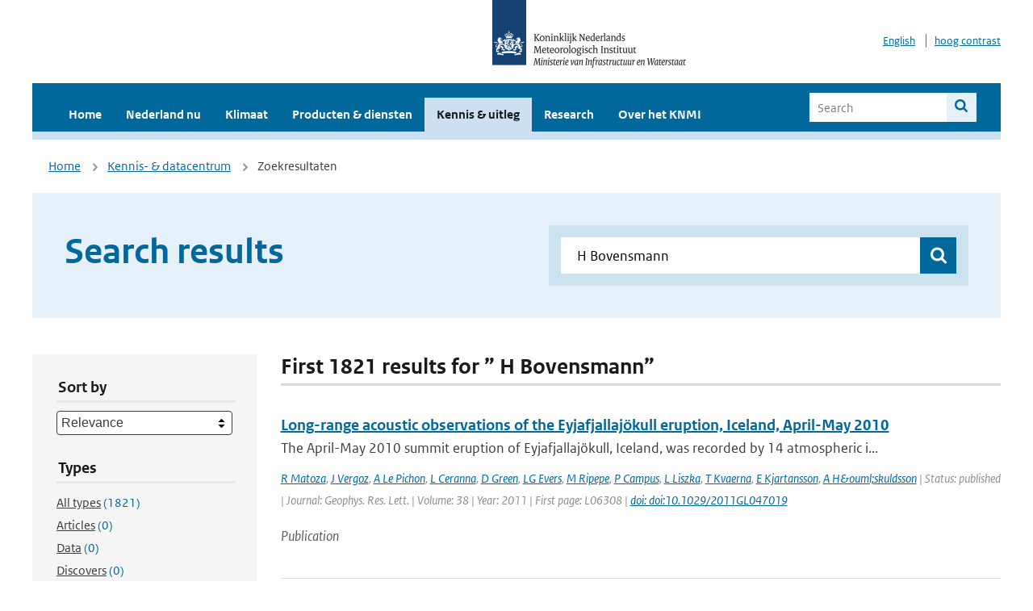

--- FILE ---
content_type: text/html; charset=utf-8
request_url: https://www.knmi.nl/kennis-en-datacentrum/zoekresultaten?page=295&q=+H+Bovensmann&type=data_center_publication
body_size: 37618
content:
<!DOCTYPE html>
<!--[if lte IE 8]>
  <html class="no-js ie" lang="nl">
<![endif]-->
<!--[if gt IE 8]><!-->
  <html class="no-js" lang="nl">
<!--<![endif]-->
<head>
  <meta charset="utf-8" />
  <title>KNMI - Kennis &amp; uitleg</title>
  <meta name="description" content="Kennis en uitleg over onderwerpen op het gebied van weer, klimaat en seismologie. Verder onder meer een verwijziging naar klimaatdata met informatie over weer in het verleden. Experts kunnen terecht bij de KNMI Climate Explorer en het KNMI Dataplatform.
">
  <meta name="author" content="" />
  <meta name="viewport" content="width=device-width, initial-scale=1.0" />
  <link rel="shortcut icon" href="/assets/favicon-e5933646f5d8fe2d10b77fac3407738c781e8293699e6285a7ecc4a4d62ee39a.ico" />
  <link rel="apple-touch-icon" href="/assets/apple-touch-icon-34d873d8614be8c7a9ba9354828b2d98e071c7b7c4dd3bc06f6d5511128cf9e6.png" />
  <link rel="stylesheet" href="/assets/application-670fd0580ed0a16493436fc34ebab847fe5a6a202482de3b1b498a5d0c80eb14.css" media="all" data-turbolinks-track="true" />
  <script src="/assets/modernizr/modernizr.min-c210358464829e6a0876292309476f5e50ac865f6d12ae8fc034e06cd4a1a9f9.js" data-turbolinks-track="true"></script>
  <!-- Enable media query support on older browsers -->
  <!--[if lt IE 9]>
    <script src="/assets/respond/respond-f092a47e015986f13a34faaf56f939beac1753fe87006b38bbe9e7e1e9bde98f.js" data-turbolinks-track="true"></script>
  <![endif]-->
  

</head>
<body data-no-turbolink="true" class="">

<script>
  function readCookie(name) {
    var nameEq = name + "=";
    var ca = document.cookie.split(';');
    for(var i=0; i < ca.length; i++) {
      var c = ca[i];
      while (c.charAt(0)==' ') c = c.substring(1, c.length);
      if (c.indexOf(nameEq) == 0) return c.substring(nameEq.length, c.length);
    }
    return null;
  }

  if (readCookie('high_contrast')) {
    document.body.classList.add('high-contrast');
  }
</script>


<a tabindex="0" id="skiplink" href="#mainBody">To main content</a>

<!--[if lt IE 9]>
<div class="browsehappy">
	Je gebruikt een verouderde browser. Voor een betere gebruikerservaring kun je jouw browser upgraden.
</div>
<![endif]-->


  <script type="text/javascript">
    (function(window, document, dataLayerName, id) { window[dataLayerName]=window[dataLayerName]||[],window[dataLayerName].push({start:(new Date).getTime(),event:"stg.start"});var scripts=document.getElementsByTagName('script')[0],tags=document.createElement('script'); function stgCreateCookie(a,b,c){var d="";if(c){var e=new Date;e.setTime(e.getTime()+24*c*60*60*1e3),d="; expires="+e.toUTCString()}document.cookie=a+"="+b+d+"; path=/"} var isStgDebug=(window.location.href.match("stg_debug")||document.cookie.match("stg_debug"))&&!window.location.href.match("stg_disable_debug");stgCreateCookie("stg_debug",isStgDebug?1:"",isStgDebug?14:-1); var qP=[];dataLayerName!=="dataLayer"&&qP.push("data_layer_name="+dataLayerName),isStgDebug&&qP.push("stg_debug");var qPString=qP.length>0?("?"+qP.join("&")):""; tags.async=!0,tags.src="//statistiek.rijksoverheid.nl/containers/"+id+".js"+qPString,scripts.parentNode.insertBefore(tags,scripts); !function(a,n,i){a[n]=a[n]||{};for(var c=0;c<i.length;c++)!function(i){a[n][i]=a[n][i]||{},a[n][i].api=a[n][i].api||function(){var a=[].slice.call(arguments,0);"string"==typeof a[0]&&window[dataLayerName].push({event:n+"."+i+":"+a[0],parameters:[].slice.call(arguments,1)})}}(i[c])}(window,"ppms",["tm","cm"]); })(window, document, 'dataLayer', 'a6ff5401-511d-4ec1-afc4-e0831fbe9ddf');
  </script>
  <noscript><iframe src="//statistiek.rijksoverheid.nl/containers/a6ff5401-511d-4ec1-afc4-e0831fbe9ddf/noscript.html" height="0" width="0" style="display:none;visibility:hidden"></iframe></noscript>

<header class="site-header">
  <div class="wrapper relative">
    <div class="site-header__logowrp">
      <a href="/home">
        <img src="/assets/logo_large-1eaabc639fd87bd3867e4e1e3358711968aad57ca90d766ecdd62f93930abf3b.png" class="site-header__logo large" alt="Logo Koninklijk Nederlands Meteorologisch Instituut | Ministerie van Infrastructuur en Waterstaat" />
        <img src="/assets/logo_small-1baa32513983c8487125691a74eb1059daa8f31f4c8a03da6e92a7f8a3b8e283.svg" class="site-header__logo small" alt="Logo Koninklijk Nederlands Meteorologisch Instituut | Ministerie van Infrastructuur en Waterstaat" />
        <noscript>
          <img class="site-header__logo" width="230" height="79" alt="Logo KNMI" src="/assets/logo_large-1eaabc639fd87bd3867e4e1e3358711968aad57ca90d766ecdd62f93930abf3b.png" />
        </noscript>
      </a>
    </div>
    <div class="site-header__meta">
      <a href="/over-het-knmi/about">English</a>
      <a data-active="normaal contrast" data-inactive="hoog contrast" class="highcontrast-toggle hidden" href="#"></a>
    </div>
  </div>
  <div class="wrapper--navbar">
    <div class="main-navbar">
        <nav>
          <ul>
              <li>
                <a class="" href="/home" target="">
                  Home
                  
                </a>
              </li>
              <li>
                <a class="" href="/nederland-nu/weer" target="">
                  Nederland nu
                  <span class="nav-toggle icon-arrow-small-down" aria-label="Heeft submenu"></span>
                </a>
                  <ul>
    <li><a class="" href="/nederland-nu/weer">Weer</a></li>
    <li><a class="" href="/nederland-nu/seismologie">Seismologie</a></li>
    <li><a class="" href="/nederland-nu/maritiem">Maritiem</a></li>
    <li><a class="" href="/nederland-nu/luchtvaart">Luchtvaart</a></li>
    <li><a class="" href="/nederland-nu/klimatologie">Klimatologie</a></li>
    <li><a class="" href="/nederland-nu/weer/waarschuwingen-en-verwachtingen/caribisch-nederland">Caribisch Nederland</a></li>
</ul>

              </li>
              <li>
                <a class="" href="/klimaat" target="">
                  Klimaat
                  
                </a>
              </li>
              <li>
                <a class="" href="/producten-en-diensten" target="">
                  Producten &amp; diensten
                  
                </a>
              </li>
              <li>
                <a class="is-active" href="/kennis-en-datacentrum" target="">
                  Kennis &amp; uitleg
                  
                </a>
              </li>
              <li>
                <a class="" href="/research" target="">
                  Research
                  
                </a>
              </li>
              <li>
                <a class="" href="/over-het-knmi/over" target="">
                  Over het KNMI
                  <span class="nav-toggle icon-arrow-small-down" aria-label="Heeft submenu"></span>
                </a>
                  <ul>
    <li><a class="" href="/over-het-knmi/over">Over het KNMI</a></li>
    <li><a class="" href="/over-het-knmi/bestuur">Bestuur</a></li>
    <li><a class="" href="/over-het-knmi/kerntaken">Kerntaken</a></li>
    <li><a class="" href="/over-het-knmi/KNMI-werkt-internationaal">Internationaal</a></li>
    <li><a class="" href="/over-het-knmi/vacatures">Werken bij</a></li>
    <li><a class="" href="/over-het-knmi/nieuws">Nieuws</a></li>
    <li><a class="" href="/over-het-knmi/agenda">Agenda</a></li>
    <li><a class="" href="/over-het-knmi/pers">Pers</a></li>
    <li><a class="" href="/over-het-knmi/contact/contactformulier">Contact</a></li>
</ul>

              </li>
          </ul>
        </nav>
      
      <form class="main-navbar__search" autocomplete="off" method="GET" action="/zoeken">
        <fieldset>
          <legend class="main-navbar__search-legend">Legend</legend>
          <div class="main-navbar__search-context">
            <input id="context_search" type="radio" name="context" value="/zoeken" />
            <label for="context_search"><span>Within the site</span></label>
            <input id="context_data_center" type="radio" name="context" value="/kennis-en-datacentrum/zoekresultaten" />
            <label for="context_data_center"><span>Within the datacenter</span></label>
          </div>
          <label class="main-navbar__search-label" for="q">Search</label>
          <input type="text" id="q" name="q" placeholder="Search" />
          <button class="icon-search" type="submit"><span>Search</span></button>
        </fieldset>
      </form>
      <a class="icon-menu main-navbar__toggle" href="#">Menu</a>
    </div>
    <div class="main-navbar__sub">
    </div>
  </div>
</header>

<div class="nav-overlay">
  <a href="#" class="main-navbar__close icon-close">Close</a>
  <div class="nav-overlay__inner"></div>
</div>


<main id="mainBody" tabindex="0"  lang=nl>
  

<div class="partials_wrapper">
    <div class="wrapper js_breadcrumb ">
          <ul class="breadcrumb">
        <li><a class="" href="/">Home</a></li>
        <li><a class="" href="/kennis-en-datacentrum">Kennis- &amp; datacentrum</a></li>
      	<li>Zoekresultaten</li>
  </ul>

        
<div class="weather-small">
</div>

    </div>

    
</div>


<div class="wrapper">
  <div class="hero-text hero-text--searchresults">
    <h1 class="hero-text__heading">Search results</h1>
    <form id="datacenter-search" autocomplete="off" data-input="#datacenter-search-keyword" data-autosuggest="#datacenter-search__autosuggest" class="datacenter-search " action="/kennis-en-datacentrum/zoekresultaten" method="get" >
  <fieldset>
	<legend class="hidden">Doorzoek het data- en kenniscentrum van de KNMI</legend>
    <label for="datacenter-search-keyword" class="hidden"></label>
    <input type="text" id="datacenter-search-keyword" name="q" class="datacenter-search__input" placeholder="Find by keyword" value=" H Bovensmann" />
    <button class="datacenter-search__submit icon-search" type="submit"><span class="hidden">Zoek</span></button>
  
    <div id="datacenter-search__autosuggest"></div>
  </fieldset>
</form>
  </div>
</div>

<div class="wrapper vspace">
  <div class="columns-gutter-offset">
    <div class="columns search-results-wrp">
      <form id="search-filter" method="GET" action="/kennis-en-datacentrum/zoekresultaten" class="col-sm-4 col-md-4 col-lg-3" data-remote="true">
        <fieldset class="search-filter">
  <input type="hidden" name="q" value=" H Bovensmann" />
  <input type="hidden" name="page" value="1" />
  <a href="#" data-target="#search-filter" class="search-filter__close icon-arrow-left search-filter__toggle">Verberg filters</a>
  <fieldset>
    <legend>Sort by</legend>
    <select name="sort" id="sort"><option value="score">Relevance</option>
<option value="date">Date</option></select>
  </fieldset>
  <fieldset>
    <legend>Types</legend>
    <ul class="list-unstyled types">
	<li>
    <input type="radio" id="type_all" name="type" value=""  />
    <label for="type_all"><span class="type-name">All types</span> <span>(1821)</span></label>
  </li>
    <li>
      <input type="radio" id="type_data_center_article" name="type" value="data_center_article"  />
      <label for="type_data_center_article"><span class="type-name">Articles</span> <span>(0)</span></label>
    </li>
    <li>
      <input type="radio" id="type_data_center_dataset" name="type" value="data_center_dataset"  />
      <label for="type_data_center_dataset"><span class="type-name">Data</span> <span>(0)</span></label>
    </li>
    <li>
      <input type="radio" id="type_data_center_discover" name="type" value="data_center_discover"  />
      <label for="type_data_center_discover"><span class="type-name">Discovers</span> <span>(0)</span></label>
    </li>
    <li>
      <input type="radio" id="type_data_center_project" name="type" value="data_center_project"  />
      <label for="type_data_center_project"><span class="type-name">Projects</span> <span>(0)</span></label>
    </li>
    <li>
      <input type="radio" id="type_data_center_publication" name="type" value="data_center_publication" checked="checked" />
      <label for="type_data_center_publication"><span class="type-name">Publications</span> <span>(1821)</span></label>
    </li>
</ul>
  </fieldset>
    <fieldset>
      <legend>Publication types</legend>
      <ul class="list-unstyled">
    <li>
      <input type="checkbox" id="publication_type_knmi_publication" name="publication_types[]" value="knmi_publication"  />
      <label for="publication_type_knmi_publication">KNMI publications <span>(220)</span></label>
    </li>
    <li>
      <input type="checkbox" id="publication_type_journal_article_reviewed" name="publication_types[]" value="journal_article_reviewed"  />
      <label for="publication_type_journal_article_reviewed">Journal articles (peer-reviewed) <span>(836)</span></label>
    </li>
    <li>
      <input type="checkbox" id="publication_type_journal_article" name="publication_types[]" value="journal_article"  />
      <label for="publication_type_journal_article">Journal articles <span>(440)</span></label>
    </li>
    <li>
      <input type="checkbox" id="publication_type_proceeding" name="publication_types[]" value="proceeding"  />
      <label for="publication_type_proceeding">Proceedings <span>(128)</span></label>
    </li>
    <li>
      <input type="checkbox" id="publication_type_book" name="publication_types[]" value="book"  />
      <label for="publication_type_book">Book <span>(7)</span></label>
    </li>
    <li>
      <input type="checkbox" id="publication_type_thesis" name="publication_types[]" value="thesis"  />
      <label for="publication_type_thesis">Thesis <span>(8)</span></label>
    </li>
    <li>
      <input type="checkbox" id="publication_type_other" name="publication_types[]" value="other"  />
      <label for="publication_type_other">Other <span>(182)</span></label>
    </li>
</ul>
    </fieldset>
    <fieldset>
      <legend>Publication year</legend>
      <div class="years-filter">
        <select id="year_from" name="year_from">
<option value="2016" selected="selected">2016</option>
<option value="2017">2017</option>
<option value="2018">2018</option>
<option value="2019">2019</option>
<option value="2020">2020</option>
<option value="2021">2021</option>
<option value="2022">2022</option>
<option value="2023">2023</option>
<option value="2024">2024</option>
<option value="2025">2025</option>
<option value="2026">2026</option>
</select>

        <span>t/m</span>
        <select id="year_to" name="year_to">
<option value="2016">2016</option>
<option value="2017">2017</option>
<option value="2018">2018</option>
<option value="2019">2019</option>
<option value="2020">2020</option>
<option value="2021">2021</option>
<option value="2022">2022</option>
<option value="2023">2023</option>
<option value="2024">2024</option>
<option value="2025">2025</option>
<option value="2026" selected="selected">2026</option>
</select>

      </div>
    </fieldset>
  <button class="btn btn--blue" type="submit">Filter</button>
</fieldset>

      </form>
      <div class="col-sm-8 col-md-8 col-lg-9">

        <a href="#" data-target="#search-filter" class="search-filter__open margin-bottom-20 icon-filters search-filter__toggle">Toon filters</a>

        <div id="search-results" class="is-loading">
          <h2 class="padding-bottom-5 border-bottom-strong">
    First 1821 results for ” H Bovensmann”
</h2>


  <ol class="search-results">
        <li>

  <a href="/kennis-en-datacentrum/publicatie/long-range-acoustic-observations-of-the-eyjafjallajokull-eruption-iceland-april-may-2010" class="search-results__title">Long-range acoustic observations of the Eyjafjallajökull eruption, Iceland, April-May 2010</a>
  <p class="search-results__intro">The April-May 2010 summit eruption of Eyjafjallajökull, Iceland, was recorded by 14 atmospheric i...</p>


    <span class="search-results__meta">
      <a href="/kennis-en-datacentrum/zoekresultaten?q=R+Matoza&amp;type=data_center_publication">R Matoza</a>, <a href="/kennis-en-datacentrum/zoekresultaten?q=+J+Vergoz&amp;type=data_center_publication"> J Vergoz</a>, <a href="/kennis-en-datacentrum/zoekresultaten?q=+A+Le+Pichon&amp;type=data_center_publication"> A Le Pichon</a>, <a href="/kennis-en-datacentrum/zoekresultaten?q=+L+Ceranna&amp;type=data_center_publication"> L Ceranna</a>, <a href="/kennis-en-datacentrum/zoekresultaten?q=+D+Green&amp;type=data_center_publication"> D Green</a>, <a href="/kennis-en-datacentrum/zoekresultaten?q=+LG+Evers&amp;type=data_center_publication"> LG Evers</a>, <a href="/kennis-en-datacentrum/zoekresultaten?q=+M+Ripepe&amp;type=data_center_publication"> M Ripepe</a>, <a href="/kennis-en-datacentrum/zoekresultaten?q=+P+Campus&amp;type=data_center_publication"> P Campus</a>, <a href="/kennis-en-datacentrum/zoekresultaten?q=+L+Liszka&amp;type=data_center_publication"> L Liszka</a>, <a href="/kennis-en-datacentrum/zoekresultaten?q=+T+Kvaerna&amp;type=data_center_publication"> T Kvaerna</a>, <a href="/kennis-en-datacentrum/zoekresultaten?q=+E+Kjartansson&amp;type=data_center_publication"> E Kjartansson</a>, <a href="/kennis-en-datacentrum/zoekresultaten?q=+A+H%26ouml%3Bskuldsson&amp;type=data_center_publication"> A H&amp;ouml;skuldsson</a> | Status: published | Journal: Geophys. Res. Lett. | Volume: 38 | Year: 2011 | First page: L06308 | <a href='https://doi.org/doi:10.1029/2011GL047019' target='_blank'>doi: doi:10.1029/2011GL047019</a>
    </span>






  <p><span class="search-results__category">Publication</span></p>
</li>

        <li>

  <a href="/kennis-en-datacentrum/publicatie/earlinet-12-year-of-aerosol-profiling-over-europe" class="search-results__title">EARLINET: 12-year of Aerosol Profiling over Europe</a>
  <p class="search-results__intro">EARLINET has been collecting high quality aerosol optical profiles over Europe since 2000. The co...</p>




    <span class="search-results__meta">
      <a href="/kennis-en-datacentrum/zoekresultaten?q=L+Mona&amp;type=data_center_publication">L Mona</a>, <a href="/kennis-en-datacentrum/zoekresultaten?q=+L+Alados-Arboledas&amp;type=data_center_publication"> L Alados-Arboledas</a>, <a href="/kennis-en-datacentrum/zoekresultaten?q=+V+Amiridis&amp;type=data_center_publication"> V Amiridis</a>, <a href="/kennis-en-datacentrum/zoekresultaten?q=+A+Amodeo&amp;type=data_center_publication"> A Amodeo</a>, <a href="/kennis-en-datacentrum/zoekresultaten?q=+A+Apituley&amp;type=data_center_publication"> A Apituley</a>, <a href="/kennis-en-datacentrum/zoekresultaten?q=+D+Balis&amp;type=data_center_publication"> D Balis</a>, <a href="/kennis-en-datacentrum/zoekresultaten?q=+M+Iarlori&amp;type=data_center_publication"> M Iarlori</a>, <a href="/kennis-en-datacentrum/zoekresultaten?q=+D+Nicolae&amp;type=data_center_publication"> D Nicolae</a>, <a href="/kennis-en-datacentrum/zoekresultaten?q=+A+Pappayannis&amp;type=data_center_publication"> A Pappayannis</a>, <a href="/kennis-en-datacentrum/zoekresultaten?q=+MR+Perrone&amp;type=data_center_publication"> MR Perrone</a>, <a href="/kennis-en-datacentrum/zoekresultaten?q=+V+Rizi&amp;type=data_center_publication"> V Rizi</a>, <a href="/kennis-en-datacentrum/zoekresultaten?q=+U+Wandinger&amp;type=data_center_publication"> U Wandinger</a> | Conference: ILRC27 | Place: New York, New York | Year: 2015 | First page: 0 | Last page: 0
    </span>




  <p><span class="search-results__category">Publication</span></p>
</li>

        <li>

  <a href="/kennis-en-datacentrum/publicatie/evaluation-of-aeolus-l2b-wind-product-with-wind-profiling-radar-measurements-and-numerical-weather-prediction-model-equivalents-over-australia" class="search-results__title">Evaluation of Aeolus L2B wind product with wind profiling radar measurements and numerical weather prediction model equivalents over Australia</a>
  <p class="search-results__intro">Carrying a laser Doppler instrument, the Aeolus satellite was launched in 2018, becoming the firs...</p>



    <span class="search-results__meta">
      <a href="/kennis-en-datacentrum/zoekresultaten?q=Haichen+Zuo&amp;type=data_center_publication">Haichen Zuo</a>, <a href="/kennis-en-datacentrum/zoekresultaten?q=+Charlotte+Bay+Hasager&amp;type=data_center_publication"> Charlotte Bay Hasager</a>, <a href="/kennis-en-datacentrum/zoekresultaten?q=+Ioanna+Karagali&amp;type=data_center_publication"> Ioanna Karagali</a>, <a href="/kennis-en-datacentrum/zoekresultaten?q=+Ad+Stoffelen&amp;type=data_center_publication"> Ad Stoffelen</a>, <a href="/kennis-en-datacentrum/zoekresultaten?q=+Gert-Jan+Marseille&amp;type=data_center_publication"> Gert-Jan Marseille</a>, <a href="/kennis-en-datacentrum/zoekresultaten?q=+and+Jos+de+Kloe%0D%0A&amp;type=data_center_publication"> and Jos de Kloe
</a> | Journal: Atmos. Meas. Tech. | Volume: 15 | Year: 2022 | First page: 4107 | Last page: 4124 | <a href='https://doi.org/https://doi.org/10.5194/amt-15-4107-2022' target='_blank'>doi: https://doi.org/10.5194/amt-15-4107-2022</a>
    </span>





  <p><span class="search-results__category">Publication</span></p>
</li>

        <li>

  <a href="/kennis-en-datacentrum/publicatie/future-space-based-doppler-wind-lidar-winds" class="search-results__title">Future Space-Based Doppler Wind Lidar Winds</a>
  <p class="search-results__intro">The unique European Space Agency (ESA) Earth Explorer Aeolus Doppler Wind Lidar (DWL) is a succes...</p>



    <span class="search-results__meta">
      <a href="/kennis-en-datacentrum/zoekresultaten?q=Ad+Stoffelen&amp;type=data_center_publication">Ad Stoffelen</a>, <a href="/kennis-en-datacentrum/zoekresultaten?q=+Gert-Jan+Marseille&amp;type=data_center_publication"> Gert-Jan Marseille</a>, <a href="/kennis-en-datacentrum/zoekresultaten?q=+Tommaso+Parinello&amp;type=data_center_publication"> Tommaso Parinello</a>, <a href="/kennis-en-datacentrum/zoekresultaten?q=+Oliver+Reitebuch&amp;type=data_center_publication"> Oliver Reitebuch</a>, <a href="/kennis-en-datacentrum/zoekresultaten?q=+Michael+Rennie&amp;type=data_center_publication"> Michael Rennie</a>, <a href="/kennis-en-datacentrum/zoekresultaten?q=+Anne+Grete+Straume%0D%0A&amp;type=data_center_publication"> Anne Grete Straume
</a> | Journal: 2021 IEEE International Geoscience and Remote Sensing Symposium IGARSS | Year: 2021 | <a href='https://doi.org/https://doi.org/10.1109/IGARSS47720.2021.9554250' target='_blank'>doi: https://doi.org/10.1109/IGARSS47720.2021.9554250</a>
    </span>





  <p><span class="search-results__category">Publication</span></p>
</li>

        <li>

  <a href="/kennis-en-datacentrum/publicatie/new-era-of-air-quality-monitoring-from-space-geostationary-environment-monitoring-spectrometer-gems" class="search-results__title">New Era of Air Quality Monitoring from Space: Geostationary Environment Monitoring Spectrometer (GEMS)</a>
  <p class="search-results__intro">AbstractThe Geostationary Environment Monitoring Spectrometer (GEMS) is scheduled for launch in F...</p>



    <span class="search-results__meta">
      <a href="/kennis-en-datacentrum/zoekresultaten?q=Kim&amp;type=data_center_publication">Kim</a>, <a href="/kennis-en-datacentrum/zoekresultaten?q=+Jhoon%3B+Jeong&amp;type=data_center_publication"> Jhoon; Jeong</a>, <a href="/kennis-en-datacentrum/zoekresultaten?q=+Ukkyo%3B+Ahn&amp;type=data_center_publication"> Ukkyo; Ahn</a>, <a href="/kennis-en-datacentrum/zoekresultaten?q=+Myoung-Hwan%3B+Kim&amp;type=data_center_publication"> Myoung-Hwan; Kim</a>, <a href="/kennis-en-datacentrum/zoekresultaten?q=+Jae+H.%3B+Park&amp;type=data_center_publication"> Jae H.; Park</a>, <a href="/kennis-en-datacentrum/zoekresultaten?q=+Rokjin+J.%3B+Lee&amp;type=data_center_publication"> Rokjin J.; Lee</a>, <a href="/kennis-en-datacentrum/zoekresultaten?q=+Hanlim%3B+Song&amp;type=data_center_publication"> Hanlim; Song</a>, <a href="/kennis-en-datacentrum/zoekresultaten?q=+Chul+Han%3B+Choi&amp;type=data_center_publication"> Chul Han; Choi</a>, <a href="/kennis-en-datacentrum/zoekresultaten?q=+Yong-Sang%3B+Lee&amp;type=data_center_publication"> Yong-Sang; Lee</a>, <a href="/kennis-en-datacentrum/zoekresultaten?q=+Kwon-Ho%3B+Yoo&amp;type=data_center_publication"> Kwon-Ho; Yoo</a>, <a href="/kennis-en-datacentrum/zoekresultaten?q=+Jung-Moon%3B+Jeong&amp;type=data_center_publication"> Jung-Moon; Jeong</a>, <a href="/kennis-en-datacentrum/zoekresultaten?q=+Myeong-Jae%3B+Park&amp;type=data_center_publication"> Myeong-Jae; Park</a>, <a href="/kennis-en-datacentrum/zoekresultaten?q=+Seon+Ki%3B+Lee&amp;type=data_center_publication"> Seon Ki; Lee</a>, <a href="/kennis-en-datacentrum/zoekresultaten?q=+Kwang-Mog%3B+Song&amp;type=data_center_publication"> Kwang-Mog; Song</a>, <a href="/kennis-en-datacentrum/zoekresultaten?q=+Chang-Keun%3B+Kim&amp;type=data_center_publication"> Chang-Keun; Kim</a>, <a href="/kennis-en-datacentrum/zoekresultaten?q=+Sang-Woo%3B+Kim&amp;type=data_center_publication"> Sang-Woo; Kim</a>, <a href="/kennis-en-datacentrum/zoekresultaten?q=+Young+Joon%3B+Kim&amp;type=data_center_publication"> Young Joon; Kim</a>, <a href="/kennis-en-datacentrum/zoekresultaten?q=+Si-Wan%3B+Kim&amp;type=data_center_publication"> Si-Wan; Kim</a>, <a href="/kennis-en-datacentrum/zoekresultaten?q=+Mijin%3B+Go&amp;type=data_center_publication"> Mijin; Go</a>, <a href="/kennis-en-datacentrum/zoekresultaten?q=+Sujung%3B+Liu&amp;type=data_center_publication"> Sujung; Liu</a>, <a href="/kennis-en-datacentrum/zoekresultaten?q=+Xiong%3B+Chance&amp;type=data_center_publication"> Xiong; Chance</a>, <a href="/kennis-en-datacentrum/zoekresultaten?q=+Kelly%3B+Chan+Miller&amp;type=data_center_publication"> Kelly; Chan Miller</a>, <a href="/kennis-en-datacentrum/zoekresultaten?q=+Christopher%3B+Al-Saadi&amp;type=data_center_publication"> Christopher; Al-Saadi</a>, <a href="/kennis-en-datacentrum/zoekresultaten?q=+Jay%3B+Veihelmann&amp;type=data_center_publication"> Jay; Veihelmann</a>, <a href="/kennis-en-datacentrum/zoekresultaten?q=+Ben%3B+Bhartia&amp;type=data_center_publication"> Ben; Bhartia</a>, <a href="/kennis-en-datacentrum/zoekresultaten?q=+Pawan+K.%3B+Torres&amp;type=data_center_publication"> Pawan K.; Torres</a>, <a href="/kennis-en-datacentrum/zoekresultaten?q=+Omar%3B+Abad&amp;type=data_center_publication"> Omar; Abad</a>, <a href="/kennis-en-datacentrum/zoekresultaten?q=+Gonzalo+Gonz%C3%A1lez%3B+Haffner&amp;type=data_center_publication"> Gonzalo González; Haffner</a>, <a href="/kennis-en-datacentrum/zoekresultaten?q=+David+P.%3B+Ko&amp;type=data_center_publication"> David P.; Ko</a>, <a href="/kennis-en-datacentrum/zoekresultaten?q=+Dai+Ho%3B+Lee&amp;type=data_center_publication"> Dai Ho; Lee</a>, <a href="/kennis-en-datacentrum/zoekresultaten?q=+Seung+Hoon%3B+Woo&amp;type=data_center_publication"> Seung Hoon; Woo</a>, <a href="/kennis-en-datacentrum/zoekresultaten?q=+Jung-Hun%3B+Chong&amp;type=data_center_publication"> Jung-Hun; Chong</a>, <a href="/kennis-en-datacentrum/zoekresultaten?q=+Heesung%3B+Park&amp;type=data_center_publication"> Heesung; Park</a>, <a href="/kennis-en-datacentrum/zoekresultaten?q=+Sang+Seo%3B+Nicks&amp;type=data_center_publication"> Sang Seo; Nicks</a>, <a href="/kennis-en-datacentrum/zoekresultaten?q=+Dennis%3B+Choi&amp;type=data_center_publication"> Dennis; Choi</a>, <a href="/kennis-en-datacentrum/zoekresultaten?q=+Won+Jun%3B+Moon&amp;type=data_center_publication"> Won Jun; Moon</a>, <a href="/kennis-en-datacentrum/zoekresultaten?q=+Kyung-Jung%3B+Cho&amp;type=data_center_publication"> Kyung-Jung; Cho</a>, <a href="/kennis-en-datacentrum/zoekresultaten?q=+Ara%3B+Yoon&amp;type=data_center_publication"> Ara; Yoon</a>, <a href="/kennis-en-datacentrum/zoekresultaten?q=+Jongmin%3B+Kim&amp;type=data_center_publication"> Jongmin; Kim</a>, <a href="/kennis-en-datacentrum/zoekresultaten?q=+Sang-kyun%3B+Hong&amp;type=data_center_publication"> Sang-kyun; Hong</a>, <a href="/kennis-en-datacentrum/zoekresultaten?q=+Hyunkee%3B+Lee&amp;type=data_center_publication"> Hyunkee; Lee</a>, <a href="/kennis-en-datacentrum/zoekresultaten?q=+Kyunghwa%3B+Lee&amp;type=data_center_publication"> Kyunghwa; Lee</a>, <a href="/kennis-en-datacentrum/zoekresultaten?q=+Hana%3B+Lee&amp;type=data_center_publication"> Hana; Lee</a>, <a href="/kennis-en-datacentrum/zoekresultaten?q=+Seoyoung%3B+Choi&amp;type=data_center_publication"> Seoyoung; Choi</a>, <a href="/kennis-en-datacentrum/zoekresultaten?q=+Myungje%3B+Veefkind&amp;type=data_center_publication"> Myungje; Veefkind</a>, <a href="/kennis-en-datacentrum/zoekresultaten?q=+Pepijn%3B+Levelt&amp;type=data_center_publication"> Pepijn; Levelt</a>, <a href="/kennis-en-datacentrum/zoekresultaten?q=+Pieternel+F.%3B+Edwards&amp;type=data_center_publication"> Pieternel F.; Edwards</a>, <a href="/kennis-en-datacentrum/zoekresultaten?q=+David+P.%3B+Kang&amp;type=data_center_publication"> David P.; Kang</a>, <a href="/kennis-en-datacentrum/zoekresultaten?q=+Mina%3B+Eo&amp;type=data_center_publication"> Mina; Eo</a>, <a href="/kennis-en-datacentrum/zoekresultaten?q=+Mijin%3B+Bak&amp;type=data_center_publication"> Mijin; Bak</a>, <a href="/kennis-en-datacentrum/zoekresultaten?q=+Juseon%3B+Baek&amp;type=data_center_publication"> Juseon; Baek</a>, <a href="/kennis-en-datacentrum/zoekresultaten?q=+Kanghyun%3B+Kwon&amp;type=data_center_publication"> Kanghyun; Kwon</a>, <a href="/kennis-en-datacentrum/zoekresultaten?q=+Hyeong-Ahn%3B+Yang&amp;type=data_center_publication"> Hyeong-Ahn; Yang</a>, <a href="/kennis-en-datacentrum/zoekresultaten?q=+Jiwon%3B+Park&amp;type=data_center_publication"> Jiwon; Park</a>, <a href="/kennis-en-datacentrum/zoekresultaten?q=+Junsung%3B+Han&amp;type=data_center_publication"> Junsung; Han</a>, <a href="/kennis-en-datacentrum/zoekresultaten?q=+Kyung+Man%3B+Kim&amp;type=data_center_publication"> Kyung Man; Kim</a>, <a href="/kennis-en-datacentrum/zoekresultaten?q=+Bo-Ram%3B+Shin&amp;type=data_center_publication"> Bo-Ram; Shin</a>, <a href="/kennis-en-datacentrum/zoekresultaten?q=+Hee-Woo%3B+Choi&amp;type=data_center_publication"> Hee-Woo; Choi</a>, <a href="/kennis-en-datacentrum/zoekresultaten?q=+Haklim%3B+Lee&amp;type=data_center_publication"> Haklim; Lee</a>, <a href="/kennis-en-datacentrum/zoekresultaten?q=+Ebony%3B+Chong&amp;type=data_center_publication"> Ebony; Chong</a>, <a href="/kennis-en-datacentrum/zoekresultaten?q=+Jihyo%3B+Cha&amp;type=data_center_publication"> Jihyo; Cha</a>, <a href="/kennis-en-datacentrum/zoekresultaten?q=+Yesol%3B+Koo&amp;type=data_center_publication"> Yesol; Koo</a>, <a href="/kennis-en-datacentrum/zoekresultaten?q=+Ja-Ho%3B+Irie&amp;type=data_center_publication"> Ja-Ho; Irie</a>, <a href="/kennis-en-datacentrum/zoekresultaten?q=+Hitoshi%3B+Hayashida&amp;type=data_center_publication"> Hitoshi; Hayashida</a>, <a href="/kennis-en-datacentrum/zoekresultaten?q=+Sachiko%3B+Kasai&amp;type=data_center_publication"> Sachiko; Kasai</a>, <a href="/kennis-en-datacentrum/zoekresultaten?q=+Yasko%3B+Kanaya&amp;type=data_center_publication"> Yasko; Kanaya</a>, <a href="/kennis-en-datacentrum/zoekresultaten?q=+Yugo%3B+Liu&amp;type=data_center_publication"> Yugo; Liu</a>, <a href="/kennis-en-datacentrum/zoekresultaten?q=+Cheng%3B+Lin&amp;type=data_center_publication"> Cheng; Lin</a>, <a href="/kennis-en-datacentrum/zoekresultaten?q=+Jintai%3B+Crawford&amp;type=data_center_publication"> Jintai; Crawford</a>, <a href="/kennis-en-datacentrum/zoekresultaten?q=+James+H.%3B+Carmichael&amp;type=data_center_publication"> James H.; Carmichael</a>, <a href="/kennis-en-datacentrum/zoekresultaten?q=+Gregory+R.%3B+Newchurch&amp;type=data_center_publication"> Gregory R.; Newchurch</a>, <a href="/kennis-en-datacentrum/zoekresultaten?q=+Michael+J.%3B+Lefer&amp;type=data_center_publication"> Michael J.; Lefer</a>, <a href="/kennis-en-datacentrum/zoekresultaten?q=+Barry+L.%3B+Herman&amp;type=data_center_publication"> Barry L.; Herman</a>, <a href="/kennis-en-datacentrum/zoekresultaten?q=+Jay+R.%3B+Swap&amp;type=data_center_publication"> Jay R.; Swap</a>, <a href="/kennis-en-datacentrum/zoekresultaten?q=+Robert+J.%3B+Lau&amp;type=data_center_publication"> Robert J.; Lau</a>, <a href="/kennis-en-datacentrum/zoekresultaten?q=+Alexis+K.+H.%3B+Kurosu&amp;type=data_center_publication"> Alexis K. H.; Kurosu</a>, <a href="/kennis-en-datacentrum/zoekresultaten?q=+Thomas+P.%3B+Jaross&amp;type=data_center_publication"> Thomas P.; Jaross</a>, <a href="/kennis-en-datacentrum/zoekresultaten?q=+Glen%3B+Ahlers&amp;type=data_center_publication"> Glen; Ahlers</a>, <a href="/kennis-en-datacentrum/zoekresultaten?q=+Berit%3B+Dobber&amp;type=data_center_publication"> Berit; Dobber</a>, <a href="/kennis-en-datacentrum/zoekresultaten?q=+Marcel%3B+McElroy&amp;type=data_center_publication"> Marcel; McElroy</a>, <a href="/kennis-en-datacentrum/zoekresultaten?q=+C.+Thomas%3B+Choi&amp;type=data_center_publication"> C. Thomas; Choi</a>, <a href="/kennis-en-datacentrum/zoekresultaten?q=+Yunsoo&amp;type=data_center_publication"> Yunsoo</a> | Journal: Bulletin of the American Meteorological Society | Year: 2020 | <a href='https://doi.org/https://doi.org/10.1175/BAMS-D-18-0013.1' target='_blank'>doi: https://doi.org/10.1175/BAMS-D-18-0013.1</a>
    </span>





  <p><span class="search-results__category">Publication</span></p>
</li>

  </ol>

        </div>

        <div id="search-results-pagination">
            <nav class="pagination" role="navigation" aria-label="Paginering">
      <a rel="prev" aria-label="Ga naar vorige pagina" class="prev btn btn--blue" data-remote="true" href="/kennis-en-datacentrum/zoekresultaten?page=294&amp;q=+H+Bovensmann&amp;type=data_center_publication">&lsaquo; Prev</a>
 
        <span class="gap" aria-label="Meer pagina's beschikbaar">…</span> 
        <span class="page">
    <a aria-label="Ga naar pagina 292" data-remote="true" href="/kennis-en-datacentrum/zoekresultaten?page=292&amp;q=+H+Bovensmann&amp;type=data_center_publication">292</a>
</span>

        <span class="page">
    <a aria-label="Ga naar pagina 293" data-remote="true" href="/kennis-en-datacentrum/zoekresultaten?page=293&amp;q=+H+Bovensmann&amp;type=data_center_publication">293</a>
</span>

        <span class="page">
    <a rel="prev" aria-label="Ga naar pagina 294" data-remote="true" href="/kennis-en-datacentrum/zoekresultaten?page=294&amp;q=+H+Bovensmann&amp;type=data_center_publication">294</a>
</span>

        <span class="page current">
    <span aria-current="page">295</span>
</span>

        <span class="page">
    <a rel="next" aria-label="Ga naar pagina 296" data-remote="true" href="/kennis-en-datacentrum/zoekresultaten?page=296&amp;q=+H+Bovensmann&amp;type=data_center_publication">296</a>
</span>

        <span class="page">
    <a aria-label="Ga naar pagina 297" data-remote="true" href="/kennis-en-datacentrum/zoekresultaten?page=297&amp;q=+H+Bovensmann&amp;type=data_center_publication">297</a>
</span>

        <span class="page">
    <a aria-label="Ga naar pagina 298" data-remote="true" href="/kennis-en-datacentrum/zoekresultaten?page=298&amp;q=+H+Bovensmann&amp;type=data_center_publication">298</a>
</span>

        <span class="gap" aria-label="Meer pagina's beschikbaar">…</span> 
      <a rel="next" aria-label="Ga naar volgende pagina" class="next btn btn--blue" data-remote="true" href="/kennis-en-datacentrum/zoekresultaten?page=296&amp;q=+H+Bovensmann&amp;type=data_center_publication">Next &rsaquo;</a>
 
  </nav>
 
        </div>

      </div>
    </div>
  </div>
</div>

</main>

<footer class="site-footer">
    <div class="share">
      <ul class="share__list">
        <h1><div class="share__title">Follow us</div></h1>
          <li>
            <a href="https://nl.linkedin.com/company/knmi" class="share__button volg ons op linkedin" target="_blank" rel="noopener" title="Volg ons op LinkedIn">
              <img alt="Volg ons op LinkedIn" class="social-icon" src="https://cdn.knmi.nl/system/social_links/images/000/000/001/icon/knmi-footer-social-linkedin.png?1749627699" />
            </a>
          </li>
          <li>
            <a href="https://www.instagram.com/knmi.nl/" class="share__button volg ons op instagram" target="_blank" rel="noopener" title="Volg ons op Instagram">
              <img alt="Volg ons op Instagram" class="social-icon" src="https://cdn.knmi.nl/system/social_links/images/000/000/004/icon/knmi-footer-social-instagram.png?1749627794" />
            </a>
          </li>
          <li>
            <a href="https://www.youtube.com/channel/UCqQtmDbRgKOoJ_lPv_mU9nQ" class="share__button volg ons op youtube" target="_blank" rel="noopener" title="Volg ons op YouTube">
              <img alt="Volg ons op YouTube" class="social-icon" src="https://cdn.knmi.nl/system/social_links/images/000/000/002/icon/knmi-footer-social-youtube.png?1749627739" />
            </a>
          </li>
          <li>
            <a href="https://bsky.app/profile/knmi.nl" class="share__button volg ons op bluesky" target="_blank" rel="noopener" title="Volg ons op Bluesky">
              <img alt="Volg ons op Bluesky" class="social-icon" src="https://cdn.knmi.nl/system/social_links/images/000/000/005/icon/knmi-footer-social-bluesky.png?1752742142" />
            </a>
          </li>
          <li>
            <a href="https://social.overheid.nl/@knmi" class="share__button volg ons op mastodon" target="_blank" rel="noopener" title="Volg ons op Mastodon">
              <img alt="Volg ons op Mastodon" class="social-icon" src="https://cdn.knmi.nl/system/social_links/images/000/000/003/icon/knmi-footer-social-mastodon.png?1752741602" />
            </a>
          </li>
      </ul>
    </div>
  <div>
    <ul>
      <li><a href="copyright">Copyright</a></li>
      <li><a href="privacy">Privacy</a></li>
      <li><a href="cookies">Cookies</a></li>
      <li><a href="toegankelijkheid">Accessibility</a></li>
    </ul>
  </div>
</footer>


<div class="loading-modal"></div>

<script src="/assets/application-6c1ad9ba551c55474cdace389db0f5c65d8464963d12264487d42788023863ec.js" data-turbolinks-track="true"></script>



</body>
</html>
